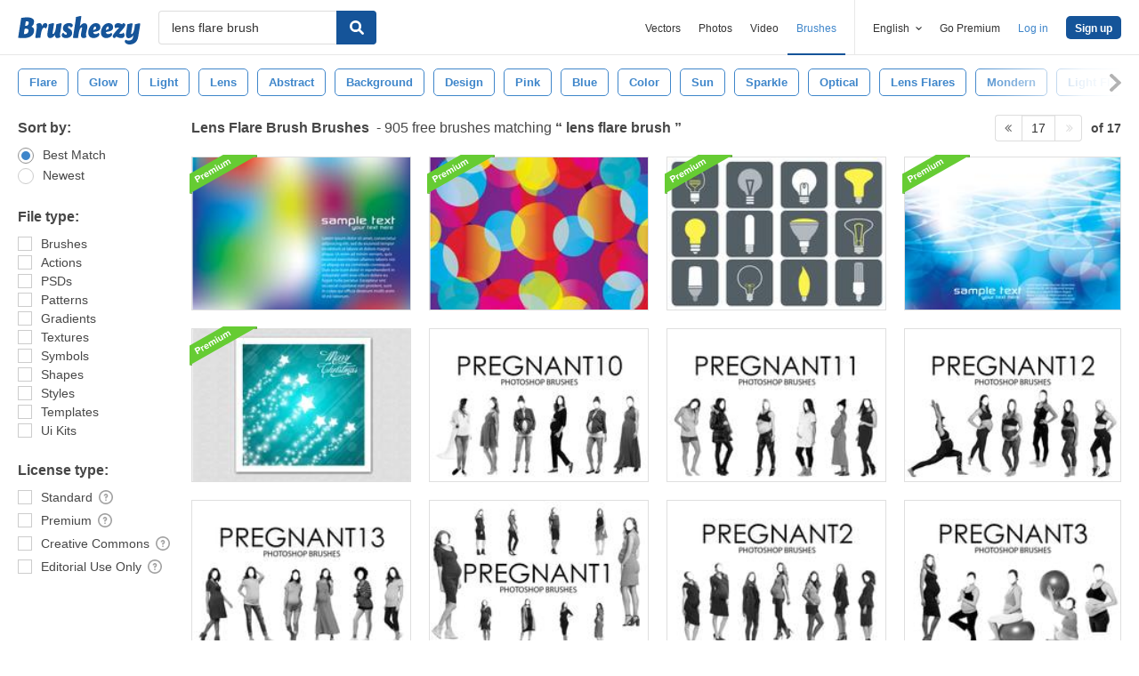

--- FILE ---
content_type: text/javascript
request_url: https://static.brusheezy.com/assets/header_mobile_menu-bbe8319134d6d4bb7793c9fdffca257c.js
body_size: 120
content:
function createMobileMenu(e,t,n){var r=document.createElement("div");r.classList="ez-mobile-menu__wrapper",r.setAttribute("data-target","ez-mobile-menu.wrapper");var i=document.createElement("button");i.classList="ez-icon-close",i.addEventListener("click",function(){toggleMobileMenu()}),r.appendChild(i);for(var s=0;s<e.length;s++){var o=e[s];if(o){var u=o.cloneNode(!0);jQuery(u).find("a")[0].classList="",r.appendChild(u),u.addEventListener("click",function(){toggleMobileMenu()})}}t.prepend(r),setTimeout(function(){n(r)},10)}function toggleMobileMenu(){var e=jQuery('[data-target="ez-mobile-menu.wrapper"]');e.toggleClass("is-visible")}function createOrToggleMobileMenu(e){e.preventDefault(),mobileMenuCreated?toggleMobileMenu():createMobileMenu(linksToCopy,body,function(){mobileMenuCreated=!0,toggleMobileMenu()})}function initMobileMenu(){mobileMenuButton&&mobileMenuButton.addEventListener("click",function(e){createOrToggleMobileMenu(e)})}var body,mobileMenuButton,appLinks,linksToCopy,mobileMenuCreated=!1;document.addEventListener("DOMContentLoaded",function(){body=document.querySelector("body"),linksToCopy=[jQuery('[data-target="ez-mobile-menu.appLinksWrapper"]').get(0),jQuery('[data-target="ez-mobile-menu.joinProLink"]').get(0)],mobileMenuButton=document.querySelector("[data-controller=ez-mobile-menu]"),initMobileMenu()});

--- FILE ---
content_type: text/plain;charset=UTF-8
request_url: https://c.pub.network/v2/c
body_size: -263
content:
732ecea0-9548-4046-97b8-34a7ee53c11f

--- FILE ---
content_type: text/plain;charset=UTF-8
request_url: https://c.pub.network/v2/c
body_size: -112
content:
d558b136-558a-4696-9f43-b810981a69ce